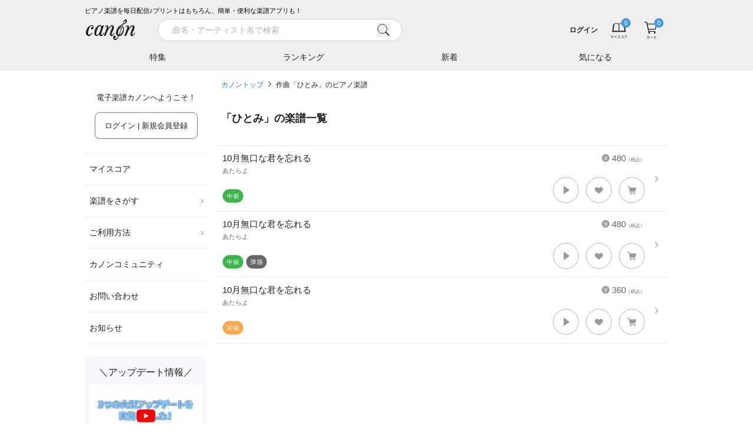

--- FILE ---
content_type: text/html; charset=utf-8
request_url: https://www.canon-score.com/composers/2187/%E3%81%B2%E3%81%A8%E3%81%BF
body_size: 9442
content:
<!DOCTYPE html><html lang="ja"><head><meta charSet="utf-8" data-next-head=""/><meta name="viewport" content="width=device-width,initial-scale=1.0,user-scalable=no,interactive-widget=resizes-content" data-next-head=""/><title data-next-head="">作曲「ひとみ」のピアノ楽譜 - 電子楽譜カノン</title><meta name="description" content="作曲「ひとみ」のピアノ楽譜は3曲あります。10月無口な君を忘れる（ソロ / 中級）、10月無口な君を忘れる（弾き語り / 中級）、10月無口な君を忘れる（ソロ / 初級）。紙にプリント&amp;楽譜アプリで移調や再生も。無料で試聴できます。" data-next-head=""/><meta property="fb:app_id" content="101420457339731" data-next-head=""/><meta property="og:type" content="article" data-next-head=""/><meta property="og:url" content="https://www.canon-score.com/composers/2187/%E3%81%B2%E3%81%A8%E3%81%BF" data-next-head=""/><meta property="og:title" content="作曲「ひとみ」のピアノ楽譜 - 電子楽譜カノン" data-next-head=""/><meta property="og:image" content="https://cdn.canon-score.com/fe/img/ogp_190821.png" data-next-head=""/><meta property="og:description" content="作曲「ひとみ」のピアノ楽譜は3曲あります。10月無口な君を忘れる（ソロ / 中級）、10月無口な君を忘れる（弾き語り / 中級）、10月無口な君を忘れる（ソロ / 初級）。紙にプリント&amp;楽譜アプリで移調や再生も。無料で試聴できます。" data-next-head=""/><meta name="twitter:card" content="summary" data-next-head=""/><meta name="twitter:site" content="@canon_score" data-next-head=""/><meta name="twitter:title" content="作曲「ひとみ」のピアノ楽譜 - 電子楽譜カノン" data-next-head=""/><meta name="twitter:description" content="作曲「ひとみ」のピアノ楽譜は3曲あります。10月無口な君を忘れる（ソロ / 中級）、10月無口な君を忘れる（弾き語り / 中級）、10月無口な君を忘れる（ソロ / 初級）。紙にプリント&amp;楽譜アプリで移調や再生も。無料で試聴できます。" data-next-head=""/><link rel="canonical" href="https://www.canon-score.com/composers/2187/%E3%81%B2%E3%81%A8%E3%81%BF" data-next-head=""/><meta name="apple-mobile-web-app-title" content="カノン"/><link rel="apple-touch-icon" sizes="192x192" href="/apple-touch-icon.png"/><link rel="icon" href="/favicon.ico"/><link rel="preload" href="/_next/static/css/e60c6dc6c90eea53.css" as="style"/><script type="application/ld+json" data-next-head="">{"@context":"http://schema.org","@type":"BreadcrumbList","itemListElement":[{"@type":"ListItem","position":1,"name":"カノントップ","item":"https://www.canon-score.com/"},{"@type":"ListItem","position":2,"name":"作曲「ひとみ」のピアノ楽譜","item":"https://www.canon-score.com/composers/2187/%E3%81%B2%E3%81%A8%E3%81%BF"}]}</script><link rel="stylesheet" href="/_next/static/css/e60c6dc6c90eea53.css" data-n-g=""/><noscript data-n-css=""></noscript><script defer="" noModule="" src="/_next/static/chunks/polyfills-42372ed130431b0a.js"></script><script src="/_next/static/chunks/webpack-ce3140c673c45e1d.js" defer=""></script><script src="/_next/static/chunks/framework-ce757b396f77691a.js" defer=""></script><script src="/_next/static/chunks/main-9e13c342207a0800.js" defer=""></script><script src="/_next/static/chunks/pages/_app-d156749e002f23b6.js" defer=""></script><script src="/_next/static/chunks/4601-c758339f45159d72.js" defer=""></script><script src="/_next/static/chunks/pages/composers/%5Bid%5D/%5Bname%5D-54c306970947eaa8.js" defer=""></script><script src="/_next/static/CPt57NLvJsMgLhW8hMKFM/_buildManifest.js" defer=""></script><script src="/_next/static/CPt57NLvJsMgLhW8hMKFM/_ssgManifest.js" defer=""></script><style id="__jsx-2183883309">input.jsx-2183883309::-webkit-input-placeholder{font-size:14px;}input.jsx-2183883309::-moz-placeholder{font-size:14px;}input.jsx-2183883309:-ms-input-placeholder{font-size:14px;}input.jsx-2183883309::placeholder{font-size:14px;}</style></head><body><script>0</script><link rel="preload" as="image" href="https://cdn.canon-score.com/fe/img/bar_btn_menu.svg"/><link rel="preload" as="image" href="https://cdn.canon-score.com/fe/img/logo_header_brk_88.svg"/><link rel="preload" as="image" href="https://cdn.canon-score.com/fe/img/bar_search_gry.svg"/><link rel="preload" as="image" href="https://cdn.canon-score.com/fe/img/bar_btn_myscore.svg"/><link rel="preload" as="image" href="https://cdn.canon-score.com/fe/img/bar_btn_myscore_hv.svg"/><link rel="preload" as="image" href="https://cdn.canon-score.com/fe/img/badges/header_number_00.svg"/><link rel="preload" as="image" href="https://cdn.canon-score.com/fe/img/bar_mouseover_myscore.svg"/><link rel="preload" as="image" href="https://cdn.canon-score.com/fe/img/bar_btn_cart.svg"/><link rel="preload" as="image" href="https://cdn.canon-score.com/fe/img/bar_btn_cart_hv.svg"/><link rel="preload" as="image" href="https://cdn.canon-score.com/fe/img/bar_mouseover_cart.svg"/><link rel="preload" as="image" href="https://cdn.canon-score.com/fe/img/gmenu_arrow_pc.svg"/><link rel="preload" as="image" href="https://cdn.canon-score.com/fe/img/menu_icon_triangle_blk.svg"/><link rel="preload" as="image" href="https://cdn.canon-score.com/fe/img/gmenu_close.svg"/><link rel="preload" as="image" href="https://cdn.canon-score.com/fe/img/breadcrumbs_arrow.svg"/><link rel="preload" as="image" href="https://cdn.canon-score.com/fe/img/score_en.svg"/><link rel="preload" as="image" href="https://cdn.canon-score.com/fe/img/ic36_level04.svg"/><link rel="preload" as="image" href="https://cdn.canon-score.com/fe/img/score_scorelist_heart_gry1.svg"/><link rel="preload" as="image" href="https://cdn.canon-score.com/fe/img/icon_tooltip_gry.svg"/><link rel="preload" as="image" href="https://cdn.canon-score.com/fe/img/score_scorelist_cart_gry1.svg"/><link rel="preload" as="image" href="https://cdn.canon-score.com/fe/img/ic36_playing.svg"/><link rel="preload" as="image" href="https://cdn.canon-score.com/fe/img/ic36_level02.svg"/><link rel="preload" as="image" href="https://cdn.canon-score.com/fe/img/footer_btn_accordion_open.svg"/><link rel="preload" as="image" href="https://cdn.canon-score.com/fe/img/icon_otherpage_gry.svg"/><link rel="preload" as="image" href="https://cdn.canon-score.com/fe/img/sns_link_line_gry.svg"/><link rel="preload" as="image" href="https://cdn.canon-score.com/fe/img/sns_link_facebook_gry.svg"/><link rel="preload" as="image" href="https://cdn.canon-score.com/fe/img/sns_link_youtube_gry.svg"/><link rel="preload" as="image" href="https://cdn.canon-score.com/fe/img/sns_link_x_gry.svg"/><link rel="preload" as="image" href="https://cdn.canon-score.com/fe/img/sns_link_instagram_gry.svg"/><div id="__next"><div class="break-words text-base text-gray-500"><header id="js-header" class="header fixed z-30 shadow-md inset-x-0 top-0"><div class="bg-gray-120 sm:pt-2.5"><div class="mx-auto max-w-screen-lg"><div class="ml-4 lg:ml-0 text-3xs text-black hidden sm:block">ピアノ楽譜を毎日配信♪プリントはもちろん、簡単・便利な楽譜アプリも！</div><div class="flex h-12.5 items-center bg-gray-120"><a href="#" id="js-sidebar-toggle" class="ml-2 flex-none p-2 lg:hidden"><img src="https://cdn.canon-score.com/fe/img/bar_btn_menu.svg" alt="メニュー" width="24" height="24" class="pointer-events-none"/></a><a class="flex-none" href="/"><img src="https://cdn.canon-score.com/fe/img/logo_header_brk_88.svg" alt="電子楽譜カノン" width="88" height="44" class="ml-0.5 lg:ml-0"/></a><div class="bg-gray-120 absolute -z-1 pt-px transition-transform duration-300 ease-out inset-x-0 bottom-0 transform-translate-y-full-1 lg:transform-none lg:static lg:z-auto lg:ml-7 lg:flex-1 lg:pt-0 lg:transition-none"><div class="lg:hidden"></div><div><div class="lg:transition-width lg:duration-300 lg:ease-in-out lg:w-120"><form class="relative w-full px-4 lg:px-2 lg:py-1.25" action="/scores/search"><div class="flex items-center"><div class="jsx-2183883309 relative flex-1"><input type="search" style="font-family:system-ui" placeholder="曲名・アーティスト名で検索" required="" class="jsx-2183883309 block appearance-none rounded-full bg-white bg-none text-base border border-gray-150 py-1.75 pl-6 pr-12 text-gray-800 placeholder-gray-200 w-full focus:outline-none" value=""/><button type="button" class="jsx-2183883309 -transform-translate-y-1/2 absolute right-5 top-1/2"><img src="https://cdn.canon-score.com/fe/img/bar_search_gry.svg" width="24" height="24" alt="検索" class="jsx-2183883309 inline-block align-top"/></button></div><a href="#" class="group ml-3 h-9 w-9 flex-none p-2 hidden lg:invisible lg:inline-block"><span class="inline-block h-5 w-5 bg-left bg-no-repeat group-hover:bg-right" style="background-image:url(https://cdn.canon-score.com/fe/img/search_btn_close_brk.svg);background-size:200% 100%"></span></a></div></form></div></div><div class="lg:absolute lg:-z-1 lg:bg-gray-120 lg:transition-transform lg:duration-300 lg:ease-out lg:inset-x-0 lg:bottom-0 lg:transform-translate-y-full-1"><div class="hidden lg:block"></div><div class="mx-auto max-w-screen-lg"><ul class="flex"><li class="min-w-0 flex-1 text-center"><a class="group relative block w-full truncate px-px py-3 text-sm text-gray-800 hover:opacity-70" href="/features">特集<span class="absolute w-full transform border-b-2 border-blue-550 transition ease-in-out bottom-0 left-0 scale-x-0 group-focus:scale-x-100 duration-300"></span></a></li><li class="min-w-0 flex-1 text-center"><a class="group relative block w-full truncate px-px py-3 text-sm text-gray-800 hover:opacity-70" href="/ranking">ランキング<span class="absolute w-full transform border-b-2 border-blue-550 transition ease-in-out bottom-0 left-0 scale-x-0 group-focus:scale-x-100 duration-300"></span></a></li><li class="min-w-0 flex-1 text-center"><a class="group relative block w-full truncate px-px py-3 text-sm text-gray-800 hover:opacity-70" href="/new_releases">新着<span class="absolute w-full transform border-b-2 border-blue-550 transition ease-in-out bottom-0 left-0 scale-x-0 group-focus:scale-x-100 duration-300"></span></a></li><li class="min-w-0 flex-1 text-center"><a class="group relative block w-full truncate px-px py-3 text-sm text-gray-800 hover:opacity-70" href="/clips">気になる<span class="absolute w-full transform border-b-2 border-blue-550 transition ease-in-out bottom-0 left-0 scale-x-0 group-focus:scale-x-100 duration-300"></span></a></li></ul></div></div></div><div class="relative flex min-w-0 flex-1 items-center lg:ml-auto lg:flex-none"><div class="group ml-auto min-w-0 max-w-40 flex-1 py-0.5 pl-3 text-right lg:inline-block"><a class="inline-block max-w-full p-2 align-middle text-4xs font-bold text-gray-800 hover:text-gray-400 sm:text-2xs" href="/login"><span class="brak-all block truncate">ログイン</span></a></div><ul class="relative flex flex-none"><li class="group"><a class="group relative block px-3 text-gray-500" href="/my_scores"><img src="https://cdn.canon-score.com/fe/img/bar_btn_myscore.svg" alt="マイスコア" width="32" height="32" class="inline-block group-hover:hidden"/><img src="https://cdn.canon-score.com/fe/img/bar_btn_myscore_hv.svg" alt="マイスコア" width="32" height="32" class="hidden group-hover:inline-block"/><img class="pointer-events-none absolute inline-block rounded-full bg-blue-500 -top-1 right-2" src="https://cdn.canon-score.com/fe/img/badges/header_number_00.svg" alt="0" width="16" height="16"/></a><a href="/my_scores"><div class="z-10 rounded-xl bg-white text-center shadow-lg transform-translate-y-full absolute -bottom-1 right-0 hidden w-68 px-5 pb-9 pt-11 lg:group-hover:block"><img src="https://cdn.canon-score.com/fe/img/bar_mouseover_myscore.svg" width="40" height="40" alt="" class="inline-block"/><div class="text-xs"><div class="mt-4 text-gray-900">購入した楽譜は<br/>マイスコアに保存されます</div></div></div></a></li><li class="group"><a class="group relative block px-3 text-gray-500" href="/cart"><img src="https://cdn.canon-score.com/fe/img/bar_btn_cart.svg" alt="カート" width="32" height="32" class="inline-block group-hover:hidden"/><img src="https://cdn.canon-score.com/fe/img/bar_btn_cart_hv.svg" alt="カート" width="32" height="32" class="hidden group-hover:inline-block"/><img class="pointer-events-none absolute inline-block rounded-full bg-blue-500 -top-1 right-2" src="https://cdn.canon-score.com/fe/img/badges/header_number_00.svg" alt="0" width="16" height="16"/></a><a href="/cart"><div class="z-10 rounded-xl bg-white text-center shadow-lg transform-translate-y-full absolute -bottom-1 right-0 hidden w-68 px-5 pb-9 pt-11 lg:group-hover:block"><img src="https://cdn.canon-score.com/fe/img/bar_mouseover_cart.svg" width="40" height="40" alt="" class="inline-block"/><div class="text-xs"><div class="mt-4 text-gray-900">カートに入れた楽譜が<br/>表示されます</div></div></div></a></li></ul></div></div></div></div></header><div class="mx-auto max-w-screen-lg"><div class="pt-36.5 sm:pt-43 lg:pt-33 lg:flex"><div class="fixed z-40 inset-0 lg:static lg:z-20 lg:flex-none pointer-events-none lg:pointer-events-auto"><div class="absolute bg-black opacity-0 transition-opacity duration-300 inset-0 lg:hidden"></div><div class="absolute flex max-w-full+4 border-l-16 border-white inset-y-0 -left-4 transition-transform duration-300 ease-in-out-elastic lg:static lg:mr-4 lg:block lg:w-52 lg:border-none lg:transition-none -transform-translate-x-full lg:transform-translate-0"><div class="w-80 flex-1 overflow-auto bg-white lg:w-auto lg:overflow-visible"><div class="py-6 text-xs text-gray-900"><p class="text-center">電子楽譜カノンへようこそ！</p><p class="mt-4 text-center"><a class="inline-block max-w-full overflow-hidden rounded-lg border text-center align-middle transition-colors duration-200 ease-out border-blue-500 bg-blue-500 px-4 py-3 text-xs text-white lg:border-gray-400 lg:bg-white lg:text-gray-900 hover:border-blue-500 hover:bg-blue-500 hover:text-white focus:border-blue-500 focus:bg-blue-500 focus:text-white" href="/login">ログイン | 新規会員登録<span class="lg:hidden"> (無料)</span></a></p></div><ul class="px-2 text-sm text-gray-900 lg:px-0"><li class="relative border-b border-gray-120 hover:bg-gray-50 border-t"><a class="block px-2 py-4" href="/my_scores">マイスコア</a></li><li class="relative border-b border-gray-120 hover:bg-gray-50"><a class="relative block py-4 pl-2 pr-4.5" href="#">楽譜をさがす<img class="-transform-translate-y-1/2 absolute right-1 top-1/2" src="https://cdn.canon-score.com/fe/img/gmenu_arrow_pc.svg" width="10" height="10" alt=""/></a><ul class="w-60 rounded-lg bg-white py-3 shadow-md transform-translate-x-full absolute z-40 -top-3 right-2500"><li><a class="block px-8 py-2.5 hover:bg-gray-50" href="/ranking">人気ランキング</a></li><li><a class="block px-8 py-2.5 hover:bg-gray-50" href="/new_releases">新着の楽譜</a></li><li><a class="block px-8 py-2.5 hover:bg-gray-50" href="/features">特集</a></li><li><a href="#" class="block px-8 py-2.5 hover:bg-gray-50">条件でさがす</a></li><li><a class="block px-8 py-2.5 hover:bg-gray-50" href="/genres">音楽ジャンル</a></li><li><a class="block px-8 py-2.5 hover:bg-gray-50" href="/levels">難易度でさがす</a></li><li><a class="block px-8 py-2.5 hover:bg-gray-50" href="/styles">演奏形態でさがす</a></li><li><a class="block px-8 py-2.5 hover:bg-gray-50" href="/upcomings">まもなく配信</a></li><li><a class="block px-8 py-2.5 hover:bg-gray-50" href="/requests/new">配信リクエスト</a></li></ul></li><li class="relative border-b border-gray-120 hover:bg-gray-50"><a class="relative block py-4 pl-2 pr-4.5" href="#">ご利用方法<img class="-transform-translate-y-1/2 absolute right-1 top-1/2" src="https://cdn.canon-score.com/fe/img/gmenu_arrow_pc.svg" width="10" height="10" alt=""/></a><ul class="w-60 rounded-lg bg-white py-3 shadow-md transform-translate-x-full absolute z-40 -top-3 right-2500"><li><a class="block px-8 py-2.5 hover:bg-gray-50" href="/usage">ご利用方法</a></li><li><a class="block px-8 py-2.5 hover:bg-gray-50" href="/plans">お得な月額プラン</a></li><li><a class="block px-8 py-2.5 hover:bg-gray-50" href="/about">はじめてのお客様</a></li><li><a class="block px-8 py-2.5 hover:bg-gray-50" href="/faq">よくあるご質問</a></li><li><a class="block px-8 py-2.5 hover:bg-gray-50" href="/viewer_app">カノン公式楽譜アプリ</a></li><li><a class="block px-8 py-2.5 hover:bg-gray-50" href="/selecting_scores">楽譜選びのポイント</a></li></ul></li><li class="relative border-b border-gray-120 hover:bg-gray-50"><a class="block px-2 py-4" href="/community">カノンコミュニティ</a></li><li class="relative border-b border-gray-120 hover:bg-gray-50"><a class="block px-2 py-4" href="/support">お問い合わせ</a></li><li class="relative border-b border-gray-120 hover:bg-gray-50"><a class="block px-2 py-4" href="/information">お知らせ</a></li></ul><div class="mx-2 mt-5 rounded-lg bg-purple-50 px-2 py-4 lg:mx-0"><div class="text-center text-lg text-gray-900">＼アップデート情報／</div><div class="mt-2"><button class="hover-to-shine relative block w-full pt-9/16"><img src="https://cdn.canon-score.com/fe/img/250806_updates_1280x720.jpg" alt="アプリ更新情報" width="320" height="180" class="absolute h-full w-full object-cover left-0 top-0" loading="lazy"/><img src="https://cdn.canon-score.com/fe/img/str_btn_youtube_play.svg" alt="" width="44" height="32" class="-transform-translate-1/2 absolute w-1/6 left-1/2 top-1/2" loading="lazy"/></button></div></div><div class="mx-2 mt-4 rounded-lg bg-purple-50 px-4 pb-5 pt-4 text-gray-800 lg:mx-0"><div class="text-center text-lg text-gray-900">今日はなんの日？</div><div class="mt-3 text-sm lg:text-2xs">1<!-- -->月<!-- -->24<!-- -->日(<!-- -->土<!-- -->)は</div><div class="mt-0.75 rounded-lg bg-white py-2 text-center text-2lg text-orange-500 lg:text-sm">川村結花さんの誕生日</div><div class="mt-3.5 text-sm lg:text-2xs">というわけで、本日の一曲！</div><ul class="mt-1.25"><li class="relative pl-3"><img src="https://cdn.canon-score.com/fe/img/menu_icon_triangle_blk.svg" alt="" width="4" height="8" class="-transform-translate-y-1/2 absolute left-0 top-1/2"/><a class="inline-block py-1.25 text-base text-blue-550 hover:text-blue-450 lg:text-xs" href="/scores/1">夜空ノムコウ</a></li></ul></div><div class="px-5 pb-8 lg:px-2"><a class="hover-to-shine mt-8 block overflow-hidden rounded-lg lg:mt-5" href="/annual_ranking/2025"><img src="https://cdn.canon-score.com/fe/img/bn_side_grandprix2025.jpg" alt="最も演奏された楽曲グランプリ2025" width="424" height="190" loading="lazy"/></a><a class="hover-to-shine mt-8 block overflow-hidden rounded-lg lg:mt-5" href="/plans"><img src="https://cdn.canon-score.com/fe/img/bn_side_monthly.jpg" alt="1曲あたり140円 たくさん購入する方は月額プランが断然お得！" width="424" height="190" loading="lazy"/></a><a class="hover-to-shine mt-8 block overflow-hidden rounded-lg lg:mt-5" href="/viewer_app"><img src="https://cdn.canon-score.com/fe/img/bn_side_app.jpg" alt="カノン公式楽譜アプリ" width="424" height="190" loading="lazy"/></a><a class="hover-to-shine mt-8 block overflow-hidden rounded-lg lg:mt-5" href="/selecting_scores"><img src="https://cdn.canon-score.com/fe/img/bn_side_point.jpg" alt="楽譜えらびのポイント" width="424" height="190" loading="lazy"/></a><a class="hover-to-shine mt-8 block overflow-hidden rounded-lg lg:mt-5" href="/promotion_posting_videos"><img src="https://cdn.canon-score.com/fe/img/bn_side_posting.jpg" alt="演奏動画をカノンに投稿しよう！" width="424" height="190" loading="lazy"/></a><a target="_blank" rel="noopener" href="https://www.funtap.co.jp/recruit" class="hover-to-shine mt-8 block overflow-hidden rounded-lg lg:mt-5"><img src="https://cdn.canon-score.com/fe/img/bn_side_recruit_2027.png" alt="RECRUIT 2027 自分と、だれかをハッピーに。" width="424" height="190" loading="lazy"/></a></div></div><div class="flex-none lg:hidden invisible"><a class="m-2 inline-block" href="#"><img src="https://cdn.canon-score.com/fe/img/gmenu_close.svg" width="32" height="32" alt="とじる"/></a></div></div></div><div class="min-h-100 px-2 pb-3 lg:flex-1" style="min-width:1em"><ol class="mb-8 text-2xs leading-loose"><li class="inline"><a class="text-blue-550 focus:underline hover:underline" href="/">カノントップ</a><img class="mx-2 inline-block align-baseline" src="https://cdn.canon-score.com/fe/img/breadcrumbs_arrow.svg" width="5" height="10" alt="&gt;"/></li><li class="inline"><a class="text-gray-800 focus:underline hover:underline" href="/composers/2187/%E3%81%B2%E3%81%A8%E3%81%BF">作曲「ひとみ」のピアノ楽譜</a></li></ol><h1 class="text-xl font-bold text-gray-800 mb-8">「<!-- -->ひとみ<!-- -->」の楽譜一覧</h1><ul class="borderedList -mx-2"><li class="group relative"><span class="absolute block h-3.5 w-2 -translate-y-1/2 bg-left bg-no-repeat right-4 top-1/2 group-hover:bg-right" style="background-image:url(https://cdn.canon-score.com/fe/img/score_arrow.svg);background-size:200% 100%"></span><a class="score p-2.5 pr-10" href="/scores/4511"><div class="score__body break-all"><span class="score__price"><img src="https://cdn.canon-score.com/fe/img/score_en.svg" width="13" height="13" alt="¥"/>480<span style="font-size:8px">（税込）</span></span><div class="score__title">10月無口な君を忘れる</div><div class="score__artist">あたらよ</div><div class="score__tieup"></div></div><div class="flex flex-wrap-reverse justify-end pb-1 pt-0.75"><div class="mt-auto flex flex-wrap items-center mr-auto pt-0.75 flex-none"><span class="mr-1 inline-block w-9 flex-none"><img src="https://cdn.canon-score.com/fe/img/ic36_level04.svg" alt="中級" width="36" height="24"/></span><span class="mr-1 inline-block w-9 flex-none"></span><span class="mr-1 inline-block w-9 flex-none"></span></div><div class="flex flex-none items-center"><span class="group relative inline-block h-11 w-11 cursor-pointer rounded-full border-0.5 border-gray-200 bg-white focus-visible:shadow-button hover:shadow-button" role="button" aria-label="試聴する"><span class="absolute inline-block h-4.5 w-4.5 -translate-x-1/2 -translate-y-1/2 transform left-1/2 top-1/2 bg-cover bg-left bg-no-repeat group-focus-visible:bg-right group-hover:bg-right" style="background-image:url(https://cdn.canon-score.com/fe/img/score_listening.svg)"></span></span><span class="relative inline-block h-11 w-11 border-0.5 border-gray-200 ml-3 cursor-pointer rounded-full bg-white hover:shadow-button group-button" role="button" aria-label="気になる！"><img src="https://cdn.canon-score.com/fe/img/score_scorelist_heart_gry1.svg" alt="" width="18" height="18" class="absolute -translate-x-1/2 -translate-y-1/2 left-1/2 top-1/2"/><span class="pointer-events-none absolute -translate-x-1/2 -translate-y-full -top-3 left-1/2 whitespace-nowrap rounded bg-gray-550 py-1.25 pl-3 pr-2 text-center text-2xs text-white hidden">気になる！<span class="absolute -translate-x-1/2 translate-y-full bottom-0 left-1/2"><img src="https://cdn.canon-score.com/fe/img/icon_tooltip_gry.svg" alt="" width="10" height="8"/></span></span></span><span class="relative inline-block h-11 w-11 border-0.5 border-gray-200 ml-3 cursor-pointer rounded-full bg-white hover:shadow-button group-button" role="button" aria-label="カート"><img src="https://cdn.canon-score.com/fe/img/score_scorelist_cart_gry1.svg" alt="" width="18" height="18" class="absolute -translate-x-1/2 -translate-y-1/2 left-1/2 top-1/2"/></span></div></div></a></li><li class="group relative"><span class="absolute block h-3.5 w-2 -translate-y-1/2 bg-left bg-no-repeat right-4 top-1/2 group-hover:bg-right" style="background-image:url(https://cdn.canon-score.com/fe/img/score_arrow.svg);background-size:200% 100%"></span><a class="score p-2.5 pr-10" href="/scores/4512"><div class="score__body break-all"><span class="score__price"><img src="https://cdn.canon-score.com/fe/img/score_en.svg" width="13" height="13" alt="¥"/>480<span style="font-size:8px">（税込）</span></span><div class="score__title">10月無口な君を忘れる</div><div class="score__artist">あたらよ</div><div class="score__tieup"></div></div><div class="flex flex-wrap-reverse justify-end pb-1 pt-0.75"><div class="mt-auto flex flex-wrap items-center mr-auto pt-0.75 flex-none"><span class="mr-1 inline-block w-9 flex-none"><img src="https://cdn.canon-score.com/fe/img/ic36_level04.svg" alt="中級" width="36" height="24"/></span><span class="mr-1 inline-block w-9 flex-none"><img src="https://cdn.canon-score.com/fe/img/ic36_playing.svg" alt="弾語" width="36" height="24"/></span><span class="mr-1 inline-block w-9 flex-none"></span></div><div class="flex flex-none items-center"><span class="group relative inline-block h-11 w-11 cursor-pointer rounded-full border-0.5 border-gray-200 bg-white focus-visible:shadow-button hover:shadow-button" role="button" aria-label="試聴する"><span class="absolute inline-block h-4.5 w-4.5 -translate-x-1/2 -translate-y-1/2 transform left-1/2 top-1/2 bg-cover bg-left bg-no-repeat group-focus-visible:bg-right group-hover:bg-right" style="background-image:url(https://cdn.canon-score.com/fe/img/score_listening.svg)"></span></span><span class="relative inline-block h-11 w-11 border-0.5 border-gray-200 ml-3 cursor-pointer rounded-full bg-white hover:shadow-button group-button" role="button" aria-label="気になる！"><img src="https://cdn.canon-score.com/fe/img/score_scorelist_heart_gry1.svg" alt="" width="18" height="18" class="absolute -translate-x-1/2 -translate-y-1/2 left-1/2 top-1/2"/><span class="pointer-events-none absolute -translate-x-1/2 -translate-y-full -top-3 left-1/2 whitespace-nowrap rounded bg-gray-550 py-1.25 pl-3 pr-2 text-center text-2xs text-white hidden">気になる！<span class="absolute -translate-x-1/2 translate-y-full bottom-0 left-1/2"><img src="https://cdn.canon-score.com/fe/img/icon_tooltip_gry.svg" alt="" width="10" height="8"/></span></span></span><span class="relative inline-block h-11 w-11 border-0.5 border-gray-200 ml-3 cursor-pointer rounded-full bg-white hover:shadow-button group-button" role="button" aria-label="カート"><img src="https://cdn.canon-score.com/fe/img/score_scorelist_cart_gry1.svg" alt="" width="18" height="18" class="absolute -translate-x-1/2 -translate-y-1/2 left-1/2 top-1/2"/></span></div></div></a></li><li class="group relative"><span class="absolute block h-3.5 w-2 -translate-y-1/2 bg-left bg-no-repeat right-4 top-1/2 group-hover:bg-right" style="background-image:url(https://cdn.canon-score.com/fe/img/score_arrow.svg);background-size:200% 100%"></span><a class="score p-2.5 pr-10" href="/scores/4513"><div class="score__body break-all"><span class="score__price"><img src="https://cdn.canon-score.com/fe/img/score_en.svg" width="13" height="13" alt="¥"/>360<span style="font-size:8px">（税込）</span></span><div class="score__title">10月無口な君を忘れる</div><div class="score__artist">あたらよ</div><div class="score__tieup"></div></div><div class="flex flex-wrap-reverse justify-end pb-1 pt-0.75"><div class="mt-auto flex flex-wrap items-center mr-auto pt-0.75 flex-none"><span class="mr-1 inline-block w-9 flex-none"><img src="https://cdn.canon-score.com/fe/img/ic36_level02.svg" alt="初級" width="36" height="24"/></span><span class="mr-1 inline-block w-9 flex-none"></span><span class="mr-1 inline-block w-9 flex-none"></span></div><div class="flex flex-none items-center"><span class="group relative inline-block h-11 w-11 cursor-pointer rounded-full border-0.5 border-gray-200 bg-white focus-visible:shadow-button hover:shadow-button" role="button" aria-label="試聴する"><span class="absolute inline-block h-4.5 w-4.5 -translate-x-1/2 -translate-y-1/2 transform left-1/2 top-1/2 bg-cover bg-left bg-no-repeat group-focus-visible:bg-right group-hover:bg-right" style="background-image:url(https://cdn.canon-score.com/fe/img/score_listening.svg)"></span></span><span class="relative inline-block h-11 w-11 border-0.5 border-gray-200 ml-3 cursor-pointer rounded-full bg-white hover:shadow-button group-button" role="button" aria-label="気になる！"><img src="https://cdn.canon-score.com/fe/img/score_scorelist_heart_gry1.svg" alt="" width="18" height="18" class="absolute -translate-x-1/2 -translate-y-1/2 left-1/2 top-1/2"/><span class="pointer-events-none absolute -translate-x-1/2 -translate-y-full -top-3 left-1/2 whitespace-nowrap rounded bg-gray-550 py-1.25 pl-3 pr-2 text-center text-2xs text-white hidden">気になる！<span class="absolute -translate-x-1/2 translate-y-full bottom-0 left-1/2"><img src="https://cdn.canon-score.com/fe/img/icon_tooltip_gry.svg" alt="" width="10" height="8"/></span></span></span><span class="relative inline-block h-11 w-11 border-0.5 border-gray-200 ml-3 cursor-pointer rounded-full bg-white hover:shadow-button group-button" role="button" aria-label="カート"><img src="https://cdn.canon-score.com/fe/img/score_scorelist_cart_gry1.svg" alt="" width="18" height="18" class="absolute -translate-x-1/2 -translate-y-1/2 left-1/2 top-1/2"/></span></div></div></a></li></ul></div></div></div><footer class="mt-10 bg-gray-120"><div class="pt-4"><div class="mx-auto max-w-screen-lg"><div class="p-2 lg:px-0"><div class="px-2 md:flex"><div class="md:flex-1"><div class=""><div class="relative flex items-center py-4 text-gray-800 md:cursor-text"><span class="flex-1"><button class="-m-2 p-2">マイメニュー</button></span><span class="flex-none pr-2 md:hidden"><button class="-m-2 inline-block p-2"><img src="https://cdn.canon-score.com/fe/img/footer_btn_accordion_open.svg" class="pointer-events-none" width="13" height="13" alt="開く"/></button></span></div><ul class="transform-height overflow-y-hidden duration-200 ease-out" style="height:0"><li class="mb-3"><a class="text-sm md:text-xs text-gray-800 md:text-gray-500 hover:text-gray-300" href="/my_scores">マイスコア</a></li><li class="mb-3"><a class="text-sm md:text-xs text-gray-800 md:text-gray-500 hover:text-gray-300" href="/login">ログイン / 会員登録（無料）</a></li><li class="mb-3"><a class="text-sm md:text-xs text-gray-800 md:text-gray-500 hover:text-gray-300" href="/account">退会はこちら</a></li></ul></div></div><div class="md:flex-1"><div class=""><div class="relative flex items-center py-4 text-gray-800 md:cursor-text"><span class="flex-1"><button class="-m-2 p-2">楽譜ストア</button></span><span class="flex-none pr-2 md:hidden"><button class="-m-2 inline-block p-2"><img src="https://cdn.canon-score.com/fe/img/footer_btn_accordion_open.svg" class="pointer-events-none" width="13" height="13" alt="開く"/></button></span></div><ul class="transform-height overflow-y-hidden duration-200 ease-out" style="height:0"><li class="mb-3"><a class="text-sm md:text-xs text-gray-800 md:text-gray-500 hover:text-gray-300" href="/artists">アーティスト一覧</a></li><li class="mb-3"><a class="text-sm md:text-xs text-gray-800 md:text-gray-500 hover:text-gray-300" href="/songs">楽曲一覧</a></li><li class="mb-3"><a class="text-sm md:text-xs text-gray-800 md:text-gray-500 hover:text-gray-300" href="/levels">難易度別に探す</a></li><li class="mb-3"><a class="text-sm md:text-xs text-gray-800 md:text-gray-500 hover:text-gray-300" href="/features">特集</a></li><li class="mb-3"><a class="text-sm md:text-xs text-gray-800 md:text-gray-500 hover:text-gray-300" href="/upcomings">まもなく配信</a></li><li class="mb-3"><a class="text-sm md:text-xs text-gray-800 md:text-gray-500 hover:text-gray-300" href="/scores/with_fingerings">指番号対応の楽譜</a></li></ul></div></div><div class="md:flex-1"><div class="hidden md:block"><div class="relative flex items-center py-4 text-gray-800 md:cursor-text"><span class="flex-1"><button class="-m-2 p-2">カノンについて</button></span><span class="flex-none pr-2 md:hidden"><button class="-m-2 inline-block p-2"><img src="https://cdn.canon-score.com/fe/img/footer_btn_accordion_open.svg" class="pointer-events-none" width="13" height="13" alt="開く"/></button></span></div><ul class="transform-height overflow-y-hidden duration-200 ease-out" style="height:0"><li class="mb-3"><a class="text-sm md:text-xs text-gray-800 md:text-gray-500 hover:text-gray-300" href="/usage">ご利用方法</a></li><li class="mb-3"><a class="text-sm md:text-xs text-gray-800 md:text-gray-500 hover:text-gray-300" href="/plans">月額プラン</a></li><li class="mb-3"><a class="text-sm md:text-xs text-gray-800 md:text-gray-500 hover:text-gray-300" href="/about">はじめてのお客様</a></li><li class="mb-3"><a class="text-sm md:text-xs text-gray-800 md:text-gray-500 hover:text-gray-300" href="/faq">よくあるご質問</a></li></ul></div></div><div class="md:flex-1"><div class=""><div class="relative flex items-center py-4 text-gray-800 md:cursor-text"><span class="flex-1"><button class="-m-2 p-2">人気ジャンル</button></span><span class="flex-none pr-2 md:hidden"><button class="-m-2 inline-block p-2"><img src="https://cdn.canon-score.com/fe/img/footer_btn_accordion_open.svg" class="pointer-events-none" width="13" height="13" alt="開く"/></button></span></div><ul class="transform-height overflow-y-hidden duration-200 ease-out" style="height:0"><li class="mb-3"><a class="text-sm md:text-xs text-gray-800 md:text-gray-500 hover:text-gray-300" href="/scores/search/%E9%80%A3%E5%BC%BE">連弾</a></li><li class="mb-3"><a class="text-sm md:text-xs text-gray-800 md:text-gray-500 hover:text-gray-300" href="/scores/search/%E3%82%AF%E3%83%A9%E3%82%B7%E3%83%83%E3%82%AF">クラシック</a></li><li class="mb-3"><a class="text-sm md:text-xs text-gray-800 md:text-gray-500 hover:text-gray-300" href="/scores/search/%E4%BF%9D%E8%82%B2">保育</a></li><li class="mb-3"><a class="text-sm md:text-xs text-gray-800 md:text-gray-500 hover:text-gray-300" href="/scores/search/%E3%82%B8%E3%83%96%E3%83%AA">ジブリ</a></li><li class="mb-3"><a class="text-sm md:text-xs text-gray-800 md:text-gray-500 hover:text-gray-300" href="/scores/search/%E7%99%BA%E8%A1%A8%E4%BC%9A">発表会</a></li></ul></div></div><div class="md:flex-1"><div class=""><div class="relative flex items-center py-4 text-gray-800 md:cursor-text"><span class="flex-1"><button class="-m-2 p-2">人気アーティスト</button></span><span class="flex-none pr-2 md:hidden"><button class="-m-2 inline-block p-2"><img src="https://cdn.canon-score.com/fe/img/footer_btn_accordion_open.svg" class="pointer-events-none" width="13" height="13" alt="開く"/></button></span></div><ul class="transform-height overflow-y-hidden duration-200 ease-out" style="height:0"><li class="mb-3"><a class="text-sm md:text-xs text-gray-800 md:text-gray-500 hover:text-gray-300" href="/artists/1932">藤井風</a></li><li class="mb-3"><a class="text-sm md:text-xs text-gray-800 md:text-gray-500 hover:text-gray-300" href="/artists/mrsgreenapple">Mrs. GREEN APPLE</a></li><li class="mb-3"><a class="text-sm md:text-xs text-gray-800 md:text-gray-500 hover:text-gray-300" href="/artists/yorushika">ヨルシカ</a></li><li class="mb-3"><a class="text-sm md:text-xs text-gray-800 md:text-gray-500 hover:text-gray-300" href="/artists/yoasobi">YOASOBI</a></li><li class="mb-3"><a class="text-sm md:text-xs text-gray-800 md:text-gray-500 hover:text-gray-300" href="/artists/joehisaishi">久石譲</a></li></ul></div></div><div class="md:hidden"><div class=""><div class="relative flex items-center py-4 text-gray-800 md:cursor-text"><span class="flex-1"><button class="-m-2 p-2">会社概要・規約</button></span><span class="flex-none pr-2 md:hidden"><button class="-m-2 inline-block p-2"><img src="https://cdn.canon-score.com/fe/img/footer_btn_accordion_open.svg" class="pointer-events-none" width="13" height="13" alt="開く"/></button></span></div><ul class="transform-height overflow-y-hidden duration-200 ease-out" style="height:0"><li class="mb-3"><a target="_blank" rel="noopener" href="https://www.funtap.co.jp/" class="text-sm md:text-xs text-gray-800 md:text-gray-500 hover:text-gray-300">会社概要<img src="https://cdn.canon-score.com/fe/img/icon_otherpage_gry.svg" alt="" width="13" height="13" class="pointer-events-none mb-0.5 ml-2 inline-block"/></a></li><li class="mb-3"><a target="_blank" rel="noopener" href="https://www.funtap.co.jp/recruit" class="text-sm md:text-xs text-gray-800 md:text-gray-500 hover:text-gray-300">採用情報<img src="https://cdn.canon-score.com/fe/img/icon_otherpage_gry.svg" alt="" width="13" height="13" class="pointer-events-none mb-0.5 ml-2 inline-block"/></a></li><li class="mb-3"><a class="text-sm md:text-xs text-gray-800 md:text-gray-500 hover:text-gray-300" href="/policies/terms">利用規約</a></li><li class="mb-3"><a class="text-sm md:text-xs text-gray-800 md:text-gray-500 hover:text-gray-300" href="/policies/privacy">プライバシーポリシー</a></li><li class="mb-3"><a class="text-sm md:text-xs text-gray-800 md:text-gray-500 hover:text-gray-300" href="/asct">特定商取引法の表示</a></li><li class="mb-3"><a class="text-sm md:text-xs text-gray-800 md:text-gray-500 hover:text-gray-300" href="/licenses">著作権許諾番号</a></li><li class="mb-3"><a class="text-sm md:text-xs text-gray-800 md:text-gray-500 hover:text-gray-300" href="/sitemap">サイトマップ</a></li></ul></div></div></div><div class="mb-4 mt-6 hidden px-2 md:block"><span class="block border-t border-gray-140"></span><div class="flex flex-wrap items-center justify-center"><a target="_blank" rel="noopener" href="https://www.funtap.co.jp/" class="flex-none text-xs mt-3 hover:opacity-60">会社概要<img src="https://cdn.canon-score.com/fe/img/icon_otherpage_gry.svg" alt="" width="13" height="13" class="pointer-events-none mb-0.5 ml-2 inline-block"/></a><span class="mx-3 mt-3 inline-block h-3.5 flex-none border-l border-gray-140"></span><a target="_blank" rel="noopener" href="https://www.funtap.co.jp/recruit" class="flex-none text-xs mt-3 hover:opacity-60">採用情報<img src="https://cdn.canon-score.com/fe/img/icon_otherpage_gry.svg" alt="" width="13" height="13" class="pointer-events-none mb-0.5 ml-2 inline-block"/></a><span class="mx-3 mt-3 inline-block h-3.5 flex-none border-l border-gray-140"></span><a class="flex-none text-xs mt-3 hover:opacity-60" href="/policies/terms">利用規約</a><span class="mx-3 mt-3 inline-block h-3.5 flex-none border-l border-gray-140"></span><a class="flex-none text-xs mt-3 hover:opacity-60" href="/policies/privacy">プライバシーポリシー</a><span class="mx-3 mt-3 inline-block h-3.5 flex-none border-l border-gray-140"></span><a class="flex-none text-xs mt-3 hover:opacity-60" href="/asct">特定商取引法の表示</a><span class="mx-3 mt-3 inline-block h-3.5 flex-none border-l border-gray-140"></span><a class="flex-none text-xs mt-3 hover:opacity-60" href="/licenses">著作権許諾番号</a><span class="mx-3 mt-3 inline-block h-3.5 flex-none border-l border-gray-140"></span><a class="flex-none text-xs mt-3 hover:opacity-60" href="/sitemap">サイトマップ</a><span class="mx-3 mt-3 inline-block h-3.5 flex-none border-l border-gray-140 hidden"></span></div><span class="mt-3 block border-b border-gray-140"></span></div><div class="mb-5 mt-10 md:hidden"><div class="flex flex-wrap items-center justify-center text-sm"><a class="text-gray-800 hover:text-gray-800 focus:text-gray-800 mb-5 px-3 leading-none border-r border-gray-900" href="/usage">ご利用方法</a><a class="text-gray-800 hover:text-gray-800 focus:text-gray-800 mb-5 px-3 leading-none border-r border-gray-900" href="/about">初めてのお客様</a><a class="text-gray-800 hover:text-gray-800 focus:text-gray-800 mb-5 px-3 leading-none border-r border-gray-900" href="/information">お知らせ</a><a class="text-gray-800 hover:text-gray-800 focus:text-gray-800 mb-5 px-3 leading-none border-r border-gray-900" href="/plans">月額プラン</a><a class="text-gray-800 hover:text-gray-800 focus:text-gray-800 mb-5 px-3 leading-none border-r border-gray-900" href="/faq">よくあるご質問</a><a class="text-gray-800 hover:text-gray-800 focus:text-gray-800 mb-5 px-3 leading-none" href="/support">お問合せ</a></div></div></div></div></div><div class="bg-gray-120 py-2 text-white"><div class="mx-auto max-w-screen-lg"><div class="p-2"><div class="mb-3 flex flex-wrap items-center justify-center"><a class="px-4" href="/"><img src="https://cdn.canon-score.com/fe/img/logo_header_brk_88.svg" alt="Canon" width="88" height="44"/></a><span class="h-7.5 border-l border-gray-200 left-0 top-0"></span><div class="mt-1 px-4 text-gray-800">さあ、弾こう♪</div></div><div class="mb-3 text-center font-en-sans text-2xs text-gray-800">Copyright <!-- -->2026<!-- --> <a target="_blank" rel="noopener" href="https://www.funtap.co.jp/" class="focus:underline hover:underline">FunTap Co., Ltd.</a> <!-- -->All rights reserved.</div><ul class="-mx-2 -mt-1 flex flex-wrap justify-center"><li class="px-2 py-1"><a target="_blank" rel="noopener" href="http://nav.cx/2roWu6i"><img src="https://cdn.canon-score.com/fe/img/sns_link_line_gry.svg" alt="LINE" width="40" height="40"/></a></li><li class="px-2 py-1"><a target="_blank" rel="noopener" href="https://www.facebook.com/profile.php/?id=100057099609769"><img src="https://cdn.canon-score.com/fe/img/sns_link_facebook_gry.svg" alt="Facebook" width="40" height="40"/></a></li><li class="px-2 py-1"><a target="_blank" rel="noopener" href="https://www.youtube.com/channel/UCMXudRk9IcEsMHqCT0yT3HA"><img src="https://cdn.canon-score.com/fe/img/sns_link_youtube_gry.svg" alt="YouTube" width="40" height="40"/></a></li><li class="px-2 py-1"><a target="_blank" rel="noopener" href="https://www.twitter.com/CanonScore"><img src="https://cdn.canon-score.com/fe/img/sns_link_x_gry.svg" alt="X" width="40" height="40"/></a></li><li class="px-2 py-1"><a target="_blank" rel="noopener" href="https://www.instagram.com/canon_score/?igshid=YmMyMTA2M2Y%3D"><img src="https://cdn.canon-score.com/fe/img/sns_link_instagram_gry.svg" alt="Instagram" width="40" height="40"/></a></li></ul></div></div></div></footer></div></div><script id="__NEXT_DATA__" type="application/json">{"props":{"pageProps":{"id":2187,"name":"ひとみ","initialReduxState":{"auth":{"isConfirmed":true,"confirmedAt":1769262728033},"popularArtists":{"list":{"isRequesting":false,"data":[{"id":1932,"slug":"1932","name":"藤井風","nameKana":"ふじいかぜ"},{"id":1650,"slug":"mrsgreenapple","name":"Mrs. GREEN APPLE","nameKana":"みせすぐりーんあっぷる"},{"id":1564,"slug":"yorushika","name":"ヨルシカ","nameKana":"よるしか"},{"id":1877,"slug":"yoasobi","name":"YOASOBI","nameKana":"よあそび"},{"id":27,"slug":"joehisaishi","name":"久石譲","nameKana":"ひさいしじょう"}],"fetchedAt":1769262728064,"status":200}},"popularGenres":{"list":{"isRequesting":false,"data":[{"name":"連弾"},{"name":"クラシック"},{"name":"保育"},{"name":"ジブリ"},{"name":"発表会"}],"fetchedAt":1769262728065,"status":200}},"pickedKeywords":{"list":{"isRequesting":false,"data":[{"keyword":"lulu."},{"keyword":"ダーリン"},{"keyword":"ぼくのたからもの"},{"keyword":"Soranji"},{"keyword":"満ちてゆく"},{"keyword":"人生のメリーゴーランド"},{"keyword":" IRIS OUT"},{"keyword":"トライ・エヴリシング"},{"keyword":"Passacaglia"},{"keyword":"きみイロ"},{"keyword":"パッヘルベルのカノン"},{"keyword":"ともだちいいね"},{"keyword":"こたえあわせ"},{"keyword":"にじ"},{"keyword":"点描の唄"},{"keyword":"またね"},{"keyword":"JANE DOE"},{"keyword":"私"},{"keyword":"てをつなごう"},{"keyword":"星に願いを"},{"keyword":"GOOD DAY"},{"keyword":"とてと"}],"fetchedAt":1769262728074,"status":200}},"anniversaries":{"single":{"isRequesting":false,"data":{"name":"川村結花さんの誕生日","scores":[{"id":1,"title":"夜空ノムコウ"}]},"fetchedAt":1769262728088,"status":200}},"myScores":{"list":{"meta":{"totalPages":1,"totalCount":1},"pages":{"1":{"isRequesting":false,"data":[{"id":26,"slug":"_sample26","scoreId":26,"title":"ノクターン第2番 変ホ長調","artistName":"F.Chopin","composerName":null,"writerName":null,"level":6,"grade":null,"style":"ピアノ・ソロ","subStyle":null,"free":true,"instrumentList":[],"instruments":[],"note":null,"thumbnailIsSet":false,"thumbnailUrl":"https://cdn.canon-score.com/images/my_scores/thumbnails/sample.jpg","hidden":false,"classicalMusic":true,"hasFingerings":true,"index":7,"addedAt":null,"updatedAt":"2025-07-27T11:49:45+09:00","filesUpdatedAt":"2025-02-05T17:31:00+09:00","purchasedAt":null,"viewerKey":"3f3c369ad4e77707d7c2"},{"id":7887,"slug":"_sample7887","scoreId":7887,"title":"花","artistName":"滝廉太郎","composerName":null,"writerName":null,"level":null,"grade":null,"style":"合唱","subStyle":"混声3部合唱","free":true,"instrumentList":[],"instruments":[],"note":null,"thumbnailIsSet":false,"thumbnailUrl":"https://cdn.canon-score.com/images/my_scores/thumbnails/sample.jpg","hidden":false,"classicalMusic":false,"hasFingerings":false,"index":6,"addedAt":null,"updatedAt":"2025-11-18T15:00:19+09:00","filesUpdatedAt":null,"purchasedAt":null,"viewerKey":"528f5f236d32f5805f73"},{"id":58,"slug":"_sample58","scoreId":58,"title":"エリーゼのために","artistName":"L.v.Beethoven","composerName":null,"writerName":null,"level":5,"grade":null,"style":"ピアノ・ソロ","subStyle":null,"free":true,"instrumentList":[],"instruments":[],"note":null,"thumbnailIsSet":false,"thumbnailUrl":"https://cdn.canon-score.com/images/my_scores/thumbnails/sample.jpg","hidden":false,"classicalMusic":true,"hasFingerings":true,"index":5,"addedAt":null,"updatedAt":"2024-02-19T15:07:59+09:00","filesUpdatedAt":"2024-02-19T15:07:59+09:00","purchasedAt":null,"viewerKey":"0f267902cce91a7d4254"},{"id":103,"slug":"_sample103","scoreId":103,"title":"メヌエット ト長調","artistName":"Christian Petzold","composerName":null,"writerName":null,"level":1,"grade":null,"style":"ピアノ・ソロ","subStyle":null,"free":true,"instrumentList":[],"instruments":[],"note":null,"thumbnailIsSet":false,"thumbnailUrl":"https://cdn.canon-score.com/images/my_scores/thumbnails/sample.jpg","hidden":false,"classicalMusic":true,"hasFingerings":true,"index":4,"addedAt":null,"updatedAt":"2024-02-16T18:26:27+09:00","filesUpdatedAt":"2024-02-16T18:26:27+09:00","purchasedAt":null,"viewerKey":"e34916985cc92ac5034d"},{"id":200,"slug":"_sample200","scoreId":200,"title":"ブルグミュラー25の練習曲15番 バラード","artistName":"F.Burgmuller","composerName":null,"writerName":null,"level":3,"grade":null,"style":"ピアノ・ソロ","subStyle":null,"free":true,"instrumentList":[],"instruments":[],"note":null,"thumbnailIsSet":false,"thumbnailUrl":"https://cdn.canon-score.com/images/my_scores/thumbnails/sample.jpg","hidden":false,"classicalMusic":true,"hasFingerings":true,"index":3,"addedAt":null,"updatedAt":"2025-04-04T10:14:14+09:00","filesUpdatedAt":"2025-04-03T18:56:00+09:00","purchasedAt":null,"viewerKey":"9f30018d61435bb20a9a"},{"id":275,"slug":"_sample275","scoreId":275,"title":"「ペール・ギュント」第1組曲より朝","artistName":"E.H.Grieg","composerName":null,"writerName":null,"level":5,"grade":null,"style":"ピアノ・ソロ","subStyle":null,"free":true,"instrumentList":[],"instruments":[],"note":null,"thumbnailIsSet":false,"thumbnailUrl":"https://cdn.canon-score.com/images/my_scores/thumbnails/sample.jpg","hidden":false,"classicalMusic":true,"hasFingerings":true,"index":2,"addedAt":null,"updatedAt":"2025-11-05T10:29:40+09:00","filesUpdatedAt":"2025-11-05T10:29:00+09:00","purchasedAt":null,"viewerKey":"54a86f24a0e98b5d4aed"},{"id":315,"slug":"_sample315","scoreId":315,"title":"Gavotte","artistName":"F.Gossec","composerName":null,"writerName":null,"level":4,"grade":null,"style":"ピアノ・ソロ","subStyle":null,"free":true,"instrumentList":[],"instruments":[],"note":null,"thumbnailIsSet":false,"thumbnailUrl":"https://cdn.canon-score.com/images/my_scores/thumbnails/sample.jpg","hidden":false,"classicalMusic":true,"hasFingerings":true,"index":1,"addedAt":null,"updatedAt":"2024-02-19T15:07:59+09:00","filesUpdatedAt":"2024-02-19T15:07:59+09:00","purchasedAt":null,"viewerKey":"472dee040bb263617896"}],"fetchedAt":1769262728092,"status":200}}},"update":{"isRequesting":false},"destroy":{"isRequesting":false}},"carts":{"single":{"isRequesting":false,"data":{"orderItems":[],"invoice":{"scores":{"units":0,"amount":0},"planDiscount":{"units":0,"amount":0},"campaignDiscount":{"units":0,"amount":0},"total":{"amount":0}}},"fetchedAt":1769262728094,"status":200}},"composers":{"single":{"2187":{"isRequesting":false,"data":{"id":2187,"slug":"2187","name":"ひとみ","nameKana":"ひとみ","scores":[{"id":4511,"title":"10月無口な君を忘れる","titleKana":"じゅうがつむくちなきみをわすれる","artistName":"あたらよ","tieup":"","level":4,"grade":null,"style":"ピアノ・ソロ","subStyle":null,"releaseDate":"2021-04-30","free":false,"price":480,"discount":0,"youtubeId":null,"hideTieupFromMeta":false,"hasFingerings":false,"m4aSampleSoundUrl":"https://cdn.canon-score.com/sounds/samples/100004511.m4a","oggSampleSoundUrl":"https://cdn.canon-score.com/sounds/samples/100004511.ogg","tags":[{"name":"中級"},{"name":"ひとみ"},{"name":"あたらよ"}],"clipped":false,"inMyScores":false,"instruments":[],"instrumentList":[],"purchasableWithMonthlyPlan":true,"appStoreProductId":"price_480"},{"id":4512,"title":"10月無口な君を忘れる","titleKana":"じゅうがつむくちなきみをわすれる","artistName":"あたらよ","tieup":"","level":4,"grade":null,"style":"ピアノ弾き語り","subStyle":null,"releaseDate":"2021-04-30","free":false,"price":480,"discount":0,"youtubeId":null,"hideTieupFromMeta":false,"hasFingerings":false,"m4aSampleSoundUrl":"https://cdn.canon-score.com/sounds/samples/100004512.m4a","oggSampleSoundUrl":"https://cdn.canon-score.com/sounds/samples/100004512.ogg","tags":[{"name":"中級"},{"name":"弾き語り"},{"name":"ひとみ"},{"name":"あたらよ"}],"clipped":false,"inMyScores":false,"instruments":[],"instrumentList":[],"purchasableWithMonthlyPlan":true,"appStoreProductId":"price_480"},{"id":4513,"title":"10月無口な君を忘れる","titleKana":"じゅうがつむくちなきみをわすれる","artistName":"あたらよ","tieup":"","level":2,"grade":null,"style":"ピアノ・ソロ","subStyle":null,"releaseDate":"2021-04-30","free":false,"price":360,"discount":0,"youtubeId":null,"hideTieupFromMeta":false,"hasFingerings":false,"m4aSampleSoundUrl":"https://cdn.canon-score.com/sounds/samples/100004513.m4a","oggSampleSoundUrl":"https://cdn.canon-score.com/sounds/samples/100004513.ogg","tags":[{"name":"初級"},{"name":"ひとみ"},{"name":"あたらよ"}],"clipped":false,"inMyScores":false,"instruments":[],"instrumentList":[],"purchasableWithMonthlyPlan":true,"appStoreProductId":"price_360"}]},"fetchedAt":1769262728098,"status":200}}},"clips":{"list":{"meta":{"totalPages":0,"totalCount":0},"pages":{"1":{"isRequesting":false,"data":[],"fetchedAt":1769262728100,"status":200}}},"create":{"isRequesting":false},"destroy":{"isRequesting":false},"updatedClippedState":{},"clipsCount":0}}},"__N_SSP":true},"page":"/composers/[id]/[name]","query":{"id":"2187","name":"ひとみ"},"buildId":"CPt57NLvJsMgLhW8hMKFM","isFallback":false,"isExperimentalCompile":false,"gssp":true,"scriptLoader":[]}</script></body></html>

--- FILE ---
content_type: image/svg+xml
request_url: https://cdn.canon-score.com/fe/img/ic36_level02.svg
body_size: 1040
content:
<svg id="parts" xmlns="http://www.w3.org/2000/svg" viewBox="0 0 36 24"><defs><style>.cls-1{fill:#f9a94b;}.cls-2{fill:#fff;}</style></defs><title>ic36_level02</title><rect class="cls-1" x="0.5" y="0.5" width="35" height="23" rx="11.5"/><path class="cls-2" d="M12.31,11.5a16,16,0,0,1-1.15,1.43c.29.2.44.29.82.51a2.15,2.15,0,0,0-.36.49,10.74,10.74,0,0,1-1.49-1.18c0,.2,0,.32,0,.46v2.43a7.64,7.64,0,0,0,.06,1.16H9.48a9.09,9.09,0,0,0,.06-1.17V13.38c0-.05,0-.26,0-.6A9.26,9.26,0,0,1,8.11,14a2,2,0,0,0-.36-.54,8.58,8.58,0,0,0,1.63-1.31A7,7,0,0,0,10.86,10H9.1a7.28,7.28,0,0,0-.95.05V9.4a4.2,4.2,0,0,0,.95,0h.45V8.58a5,5,0,0,0-.06-.82h.74a3.65,3.65,0,0,0-.06.82v.87h.41a5,5,0,0,0,.75,0l.31.37c0,.06-.11.21-.2.38a8.7,8.7,0,0,1-1.27,1.93,4.21,4.21,0,0,0,.58.53,6.82,6.82,0,0,0,1.08-1.49Zm.58-2.37a8,8,0,0,0-1.13.06V8.5a8,8,0,0,0,1.13.06h2.79a6.87,6.87,0,0,0,1-.05,9.42,9.42,0,0,0,0,1.07,37.81,37.81,0,0,1-.39,6.07c-.15.69-.42.9-1.16.9a11.19,11.19,0,0,1-1.33-.07,2.06,2.06,0,0,0-.16-.69,10.6,10.6,0,0,0,1.4.14c.48,0,.57-.09.67-.66A46.88,46.88,0,0,0,16,9.13H14.09a15.31,15.31,0,0,1-.4,3.62,7.46,7.46,0,0,1-2.32,3.93,2.36,2.36,0,0,0-.5-.5A6.26,6.26,0,0,0,13,12.74a13.84,13.84,0,0,0,.4-3.61Z"/><path class="cls-2" d="M19.09,12.07h.82c.28-.35.31-.39.7-.94A9.8,9.8,0,0,0,19.1,9.63l.35-.48a5.72,5.72,0,0,1,.47.43,7.72,7.72,0,0,0,1-1.81l.62.28a3.51,3.51,0,0,0-.24.39,12.63,12.63,0,0,1-1,1.53,7,7,0,0,1,.62.7A9.48,9.48,0,0,0,22,8.82l.59.33c-.1.14-.15.22-.35.53A28.08,28.08,0,0,1,20.57,12c.92-.07,1.07-.08,1.62-.16a6.66,6.66,0,0,0-.44-.81l.45-.22a9.63,9.63,0,0,1,.93,1.88l-.49.25a6.59,6.59,0,0,0-.23-.62l-1,.13v3.32a7.36,7.36,0,0,0,.06,1h-.71a7.73,7.73,0,0,0,.06-1V12.55l-.38,0-.69.06a2.43,2.43,0,0,0-.51.06Zm1.17,1.28a10.64,10.64,0,0,1-.6,2.76l-.56-.25a8,8,0,0,0,.6-2.62Zm2-.26a10.56,10.56,0,0,1,.4,1.75l-.5.18a7.93,7.93,0,0,0-.38-1.78Zm5.61-2c0,.09-.08.26-.14.51a8.9,8.9,0,0,1-1.38,2.9,7.85,7.85,0,0,0,2,1.63,2,2,0,0,0-.4.61A9.9,9.9,0,0,1,25.94,15a8.11,8.11,0,0,1-2.24,1.73,1.72,1.72,0,0,0-.42-.51,6.59,6.59,0,0,0,2.29-1.71,7.82,7.82,0,0,1-1.32-3.58,12.29,12.29,0,0,1-.6,3.48,7.72,7.72,0,0,1-1.31,2.38,1.66,1.66,0,0,0-.52-.43,6.93,6.93,0,0,0,1.59-3.27,16.45,16.45,0,0,0,.36-2.89c0-.22,0-.22,0-1.43h-.21a6,6,0,0,0-.92.05V8.15a7.32,7.32,0,0,0,1,.06H26a8,8,0,0,0,.93,0c0,.24,0,.24-.2.91s-.28,1.24-.44,1.78h.54a4.72,4.72,0,0,0,.78,0ZM24.41,8.77a12.86,12.86,0,0,0,.43,2.87A7.72,7.72,0,0,0,26,14a7.8,7.8,0,0,0,1.18-2.61H25.46a21.25,21.25,0,0,0,.68-2.66Z"/></svg>

--- FILE ---
content_type: image/svg+xml
request_url: https://cdn.canon-score.com/fe/img/ic36_level04.svg
body_size: 791
content:
<svg id="parts" xmlns="http://www.w3.org/2000/svg" viewBox="0 0 36 24"><defs><style>.cls-1{fill:#39b54a;}.cls-2{fill:#fff;}</style></defs><title>ic36_level04</title><rect class="cls-1" x="0.5" y="0.5" width="35" height="23" rx="11.5"/><path class="cls-2" d="M12.09,8.78a5.76,5.76,0,0,0-.07-1h.8a6,6,0,0,0-.07,1v.88h2.93a5.35,5.35,0,0,0,.76,0,4.77,4.77,0,0,0-.05.79v2.73a6.33,6.33,0,0,0,.06.89h-.72v-.68h-3v2.33a5.65,5.65,0,0,0,.07,1.14H12a6.89,6.89,0,0,0,.07-1.14V13.33H9.27V14H8.55a6.33,6.33,0,0,0,.06-.89V10.39a6.3,6.3,0,0,0,0-.79,5.47,5.47,0,0,0,.75,0h2.78ZM9.27,10.24v2.49h2.82V10.24Zm6.46,2.49V10.24h-3v2.49Z"/><path class="cls-2" d="M19.09,12.07h.82c.28-.35.31-.39.7-.94A9.8,9.8,0,0,0,19.1,9.63l.35-.48a5.72,5.72,0,0,1,.47.43,7.72,7.72,0,0,0,1-1.81l.62.28a3.51,3.51,0,0,0-.24.39,12.63,12.63,0,0,1-1,1.53,7,7,0,0,1,.62.7A9.48,9.48,0,0,0,22,8.82l.59.33c-.1.14-.15.22-.35.53A28.08,28.08,0,0,1,20.57,12c.92-.07,1.07-.08,1.62-.16a6.66,6.66,0,0,0-.44-.81l.45-.22a9.63,9.63,0,0,1,.93,1.88l-.49.25a6.59,6.59,0,0,0-.23-.62l-1,.13v3.32a7.36,7.36,0,0,0,.06,1h-.71a7.73,7.73,0,0,0,.06-1V12.55l-.38,0-.69.06a2.43,2.43,0,0,0-.51.06Zm1.17,1.28a10.64,10.64,0,0,1-.6,2.76l-.56-.25a8,8,0,0,0,.6-2.62Zm2-.26a10.56,10.56,0,0,1,.4,1.75l-.5.18a7.93,7.93,0,0,0-.38-1.78Zm5.61-2c0,.09-.08.26-.14.51a8.9,8.9,0,0,1-1.38,2.9,7.85,7.85,0,0,0,2,1.63,2,2,0,0,0-.4.61A9.9,9.9,0,0,1,25.94,15a8.11,8.11,0,0,1-2.24,1.73,1.72,1.72,0,0,0-.42-.51,6.59,6.59,0,0,0,2.29-1.71,7.82,7.82,0,0,1-1.32-3.58,12.29,12.29,0,0,1-.6,3.48,7.72,7.72,0,0,1-1.31,2.38,1.66,1.66,0,0,0-.52-.43,6.93,6.93,0,0,0,1.59-3.27,16.45,16.45,0,0,0,.36-2.89c0-.22,0-.22,0-1.43h-.21a6,6,0,0,0-.92.05V8.15a7.32,7.32,0,0,0,1,.06H26a8,8,0,0,0,.93,0c0,.24,0,.24-.2.91s-.28,1.24-.44,1.78h.54a4.72,4.72,0,0,0,.78,0ZM24.41,8.77a12.86,12.86,0,0,0,.43,2.87A7.72,7.72,0,0,0,26,14a7.8,7.8,0,0,0,1.18-2.61H25.46a21.25,21.25,0,0,0,.68-2.66Z"/></svg>

--- FILE ---
content_type: application/javascript; charset=UTF-8
request_url: https://www.canon-score.com/_next/static/chunks/4601-c758339f45159d72.js
body_size: 3939
content:
"use strict";(self.webpackChunk_N_E=self.webpackChunk_N_E||[]).push([[4601],{9143:(e,t,n)=>{n.d(t,{q:()=>r});var r=function(e){return void 0===e?"":e.toString().replace(/(\d)(?=(\d{3})+$)/g,"$1,")}},58533:(e,t,n)=>{n.d(t,{A:()=>g});var r=n(6526),s=n(27868),i=n(27711),a=n(81195),c=n(74104),o=n(14232),l=n(48230),d=n.n(l),m=n(95352),u=n(37876);function h(e){var t=e.score,n=e.myScore;return(0,u.jsx)(d(),{href:"/scores/".concat(t.id),className:"score p-2.5 pr-10",prefetch:!1,children:(0,u.jsx)(m.A,{score:t,myScore:n})})}function g(e){var t=e.scores,n=e.noBorderBottom,l=e.ranking,d=e.rankingStartFrom,m=(0,r.jL)(),g=(0,r.GV)(function(e){return e.myScores.list}),x=(0,o.useMemo)(function(){var e;return Object.fromEntries((null!=(e=(0,s.yM)(g))?e:[]).map(function(e){return null!==e.scoreId?[e.scoreId,e]:void 0}).filter(function(e){return void 0!==e}))},[g]);return(0,o.useEffect)(function(){m((0,c.i0)())},[m]),(0,u.jsx)("ul",{className:"borderedList -mx-2"+"".concat(n?" borderedList-noBorderBottom":"")+"".concat(l?" borderedList-ranking":""),children:t.map(function(e,t){var n=e.id in x?x[e.id]:void 0;return(0,u.jsxs)("li",{className:"group relative",children:[function(){var n=(null!=d?d:1)+t;if(l&&n<=10)return[(0,u.jsx)("img",{src:(0,a.d)("img/ranking_number_".concat((0,i.eV)(n,2),".svg")),alt:n.toString(),width:"21",height:"21"},0),function(){var t="img/ranking_rank_up.svg",n="↑";switch(e.rankChange){case"right":t="img/ranking_rank_keep.svg",n="→";break;case"down":t="img/ranking_rank_down.svg",n="↓"}return(0,u.jsx)("img",{src:(0,a.d)(t),alt:n,width:"21",height:"21"},1)}()]}(),(0,u.jsx)("span",{className:"absolute block h-3.5 w-2 -translate-y-1/2 bg-left bg-no-repeat right-4 top-1/2 group-hover:bg-right",style:{backgroundImage:"url(".concat((0,a.d)("img/score_arrow.svg"),")"),backgroundSize:"200% 100%"}}),(0,u.jsx)(h,{score:e,myScore:n})]},e.id)})})}},74175:(e,t,n)=>{n.d(t,{A:()=>s});var r=n(37876);function s(e){var t=e.children;return(0,r.jsx)("div",{className:"h-screen",style:{height:99999},children:t})}},77652:(e,t,n)=>{n.d(t,{A:()=>o});var r=n(54420),s=n(6795),i=n(81195),a=n(84815),c=n(37876);function o(e){var t=e.score,n=e.extraClassName;return(0,c.jsx)("div",{className:"mt-auto flex flex-wrap items-center"+"".concat(void 0!==n?" ".concat(n):""),children:function(){if(!["吹奏楽","合唱","アンサンブル","ピアノアンサンブル"].includes(t.style))return(0,c.jsxs)(c.Fragment,{children:[(0,c.jsx)("span",{className:"mr-1 inline-block w-9 flex-none",children:!!t.level&&(0,c.jsx)("img",{src:(0,i.d)("img/ic36_level0".concat(t.level,".svg")),alt:r.Ay[t.level].name,width:"36",height:"24"})}),(0,c.jsx)("span",{className:"mr-1 inline-block w-9 flex-none",children:(0,c.jsx)(a.A,{score:t})}),(0,c.jsx)("span",{className:"mr-1 inline-block w-9 flex-none",children:t.hasFingerings&&(0,c.jsx)("img",{src:(0,i.d)("img/ic36_finger.svg"),alt:"指番号",width:"36",height:"24"})})]});var e=(0,s.uU)(t);return(0,c.jsxs)(c.Fragment,{children:[(0,c.jsx)("span",{className:"mr-1 inline-block flex-none",children:(0,c.jsx)(a.A,{score:t})}),void 0!==e&&(0,c.jsx)("div",{className:"mx-1 flex-none pt-0.5 text-red-700",children:e})]})}()})}},84815:(e,t,n)=>{n.d(t,{A:()=>a});var r=n(81195),s=n(37876),i={"ピアノ・ソロ":{shortName:"ソロ",iconPath:"img/ic36_solo.svg"},ピアノ弾き語り:{shortName:"弾語",iconPath:"img/ic36_playing.svg"},ピアノ伴奏:{shortName:"伴奏",iconPath:"img/ic36_accompany.svg"},メロディ譜:{shortName:"メロ譜",iconPath:"img/ic36_melohu.svg"},連弾譜:{shortName:"連弾譜",iconPath:"img/ic36_duo.svg"},合唱:{shortName:"合唱",iconPath:"img/ic_chorus.svg"},アンサンブル:{shortName:"アンサンブル",iconPath:"img/ic_piano_ans.svg"},ピアノアンサンブル:{shortName:"アンサンブル",iconPath:"img/ic_piano_ans.svg"},吹奏楽:{shortName:"吹奏楽",iconPath:"img/ic_brass_ans.svg"}};function a(e){var t,n=e.score,a=e.showSolo,c=n.style;if(!(c in i)||!a&&"ピアノ・ソロ"===c)return(0,s.jsx)(s.Fragment,{});var o=i[c];return(0,s.jsx)("img",{src:(0,r.d)(o.iconPath),alt:o.shortName,width:null!=(t=o.width)?t:36,height:"24"})}},93615:(e,t,n)=>{n.d(t,{A:()=>d});var r=n(77328),s=n.n(r),i=n(48230),a=n.n(i),c=n(23279),o=n(81195),l=n(37876);function d(e){var t=e.links,n=e.currentIndex,r=e.marginBottom,i={"@context":"http://schema.org","@type":"BreadcrumbList",itemListElement:(void 0===n?t:t.slice(0,n+1)).map(function(e,t){var n=void 0===e.url?void 0:"".concat(c.A.frontendBaseUrl.replace(/\/*$/,"")).concat(e.url);return{"@type":"ListItem",position:t+1,name:e.title,item:n}})};return(0,l.jsxs)(l.Fragment,{children:[(0,l.jsx)(s(),{children:(0,l.jsx)("script",{type:"application/ld+json",dangerouslySetInnerHTML:{__html:JSON.stringify(i)}})}),(0,l.jsx)("ol",{className:"".concat(null!=r?r:"mb-8"," text-2xs leading-loose"),children:t.map(function(e,r){var s,i=!1,c=!1;return n?r===n?i=!0:r>n&&(c=!0):r===t.length-1&&(i=!0),(0,l.jsxs)("li",{className:"inline",children:[(s=i?"text-gray-800":c?"text-gray-350":"text-blue-550",e.h1?e.url?(0,l.jsx)("h1",{className:"inline",children:(0,l.jsx)(a(),{href:e.url,className:s+" focus:underline hover:underline",prefetch:!1,children:e.title})}):(0,l.jsx)("h1",{className:s+" inline",children:e.title}):e.url?(0,l.jsx)(a(),{href:e.url,className:s+" focus:underline hover:underline",prefetch:!1,children:e.title}):(0,l.jsx)("span",{className:s,children:e.title})),r!==t.length-1&&(0,l.jsx)("img",{className:"mx-2 inline-block align-baseline",src:(0,o.d)("img/breadcrumbs_arrow.svg"),width:"5",height:"10",alt:">"})]},r)})})]})}},95352:(e,t,n)=>{n.d(t,{A:()=>j});var r=n(72632),s=n(9143),i=n(81195),a=n(37876);function c(e){var t,n=e.score,c=e.scoreDetails,o=((t=new Date).setDate(t.getDate()-10),new Date(n.releaseDate)>=t),l=function(){switch(n.style){case"ピアノ・ソロ":return"ピアノソロ";case"アンサンブル":return"ピアノアンサンブル";default:return n.style}}(),d=(0,r.L)(n);return(0,a.jsxs)(a.Fragment,{children:[!c&&(0,a.jsxs)("span",{className:"score__price",children:[(0,a.jsx)("img",{src:(0,i.d)("img/score_en.svg"),width:"13",height:"13",alt:"\xa5"}),(0,s.q)(n.price),(0,a.jsx)("span",{style:{fontSize:8},children:"（税込）"})]}),(0,a.jsxs)("div",{className:"score__title",children:[c?(0,a.jsx)("h1",{className:"inline text-xl font-bold",children:"".concat(n.title," / ").concat(l).concat(d?" ".concat(d):"")}):n.title,o&&(0,a.jsx)("img",{src:(0,i.d)("img/score_icon_new.svg"),alt:"NEW",width:"24",height:"15",className:"relative ml-2 inline-block",style:{bottom:1}})]}),c?(0,a.jsxs)("div",{className:"mb-0.5 flex items-end",children:[(0,a.jsxs)("div",{className:"mr-2 min-w-0 flex-1 self-start",children:[(0,a.jsx)("div",{className:"score__artist",children:n.artistName}),(0,a.jsx)("div",{className:"score__tieup",children:n.tieup})]}),(0,a.jsxs)("div",{className:"ml-auto flex-none text-base",children:[(0,a.jsx)("img",{src:(0,i.d)("img/score_en.svg"),width:"13",height:"13",alt:"\xa5",className:"relative mr-1 inline-block bottom-0.5"}),(0,s.q)(n.price),(0,a.jsx)("span",{style:{fontSize:8},children:"（税込）"})]})]}):(0,a.jsxs)(a.Fragment,{children:[(0,a.jsx)("div",{className:"score__artist",children:n.artistName}),(0,a.jsx)("div",{className:"score__tieup",children:n.tieup})]})]})}var o=n(77652),l=n(64402),d=n(6526),m=n(59479),u=n(99011),h=n(74104),g=n(84965),x=n(89099),v=n(14232);function f(e){var t=e.imageUrl,n=e.activeImageUrl,r=e.tooltip,s=e.active,c=e.onClick,o=e["aria-label"],l=(0,d.ZC)(s),m=(0,v.useState)(!1),u=m[0],h=m[1],g=(0,v.useState)(!1),x=g[0],f=g[1];return(0,v.useEffect)(function(){void 0!==l&&s!==l&&(s?h(!0):f(!1))},[s,l]),(0,a.jsxs)("span",{className:"relative inline-block h-11 w-11 border-0.5 border-gray-200 ml-3 cursor-pointer rounded-full bg-white hover:shadow-button"+"".concat(s?"":" group-button")+"".concat(u?" animate-button-pushed":""),onClick:function(e){e.preventDefault(),e.stopPropagation(),c()},onAnimationEnd:function(){h(!1),s&&(f(!0),setTimeout(function(){f(!1)},1e3))},role:"button","aria-label":o,children:[(0,a.jsx)("img",{src:s?n:t,alt:"",width:18,height:18,className:"absolute -translate-x-1/2 -translate-y-1/2 left-1/2 top-1/2"}),void 0!==r&&(0,a.jsxs)("span",{className:"pointer-events-none absolute -translate-x-1/2 -translate-y-full -top-3 left-1/2 whitespace-nowrap rounded bg-gray-550 py-1.25 pl-3 pr-2 text-center text-2xs text-white"+"".concat(x?"":" hidden"),children:[r,(0,a.jsx)("span",{className:"absolute -translate-x-1/2 translate-y-full bottom-0 left-1/2",children:(0,a.jsx)("img",{src:(0,i.d)("img/icon_tooltip_gry.svg"),alt:"",width:10,height:8})})]})]})}function p(e){var t,n,r=e.score,s=e.myScore,c=(0,x.useRouter)(),v=(0,d.jL)(),p=(0,d.GV)(function(e){return e.carts.single}),j=null!=(t=(0,d.GV)(function(e){return e.clips.updatedClippedState})[r.id])?t:r.clipped,_=null==(n=p.data)?void 0:n.orderItems.find(function(e){return e.scoreId===r.id});return(0,a.jsxs)(a.Fragment,{children:[(0,a.jsx)(o.A,{score:r,extraClassName:"mr-auto pt-0.75 flex-none"}),(0,a.jsxs)("div",{className:"flex flex-none items-center",children:[(0,a.jsx)(l.A,{scoreId:r.id,onSoundEnd:function(){void 0===s&&void 0===_&&v((0,u.Dh)({title:"".concat(r.title),text:"この曲をカートに追加しますか？",primaryButton:{text:"カートに追加する",onClick:function(){v((0,g.Yr)({scoreId:r.id,scoreTitle:r.title}))}},secondaryButton:{text:"キャンセル"}}))},christmasSong:r.tags.some(function(e){return"クリスマスソング"===e.name})}),(0,a.jsx)(f,{imageUrl:(0,i.d)("img/score_scorelist_heart_gry1.svg"),activeImageUrl:(0,i.d)("img/score_scorelist_heart_orn.svg"),tooltip:"気になる！",active:j,onClick:function(){if(void 0!==s&&!j)return void v((0,u.Dh)({title:"".concat(r.title),text:r.free?"この楽譜はサンプル（無料）です":"この楽譜はすでに購入済みです",primaryButton:{text:"マイスコアで確認",onClick:function(){c.push("/my_scores")}},secondaryButton:{text:"買い物を続ける"}}));j?v((0,m.R5)({scoreId:r.id})):v((0,m.tj)({scoreId:r.id}))},"aria-label":"気になる！"}),(0,a.jsx)(f,{imageUrl:(0,i.d)("img/score_scorelist_cart_gry1.svg"),activeImageUrl:(0,i.d)("img/score_scorelist_cart_orn.svg"),active:void 0!==_,onClick:function(){return void 0!==_?void v((0,g.Mh)({id:_.id})):void 0!==s?void v((0,u.Dh)({title:"".concat(r.title),text:r.free?"この楽譜はサンプル（無料）です":"この楽譜はすでに購入済みです",primaryButton:s.hidden?{text:"楽譜を復元",onClick:function(){v((0,h.on)({slug:s.slug,hidden:!1}))}}:{text:"マイスコアで確認",onClick:function(){c.push("/my_scores")}},secondaryButton:{text:"買い物を続ける"}})):void v((0,g.Yr)({scoreId:r.id,scoreTitle:r.title}))},"aria-label":"カート"})]})]})}function j(e){var t=e.score,n=e.myScore,r=e.scoreDetails;return(0,a.jsxs)(a.Fragment,{children:[(0,a.jsx)("div",{className:"score__body break-all",children:(0,a.jsx)(c,{score:t,scoreDetails:r})}),(0,a.jsx)("div",{className:"flex flex-wrap-reverse justify-end pb-1 pt-0.75",children:(0,a.jsx)(p,{score:t,myScore:n})})]})}}}]);

--- FILE ---
content_type: image/svg+xml
request_url: https://cdn.canon-score.com/fe/img/badges/header_number_00.svg
body_size: 467
content:
<?xml version="1.0" encoding="UTF-8"?><svg id="number" xmlns="http://www.w3.org/2000/svg" viewBox="0 0 20 20"><defs><style>.cls-1{fill:#fff;}</style></defs><path class="cls-1" d="M12.45,6.82c.41,.75,.61,1.78,.61,3.08,0,1.24-.18,2.26-.55,3.07-.53,1.16-1.4,1.74-2.62,1.74-1.09,0-1.9-.47-2.44-1.42-.44-.79-.67-1.85-.67-3.19,0-1.03,.13-1.92,.4-2.66,.5-1.38,1.4-2.07,2.71-2.07,1.18,0,2.03,.48,2.55,1.45Zm-1.15,6.06c.35-.53,.53-1.5,.53-2.93,0-1.03-.13-1.88-.38-2.55-.25-.67-.75-1-1.48-1-.67,0-1.17,.32-1.48,.95-.31,.63-.47,1.56-.47,2.8,0,.93,.1,1.67,.3,2.23,.31,.86,.83,1.29,1.56,1.29,.59,0,1.07-.26,1.42-.79Z"/></svg>

--- FILE ---
content_type: image/svg+xml
request_url: https://cdn.canon-score.com/fe/img/sns_link_line_gry.svg
body_size: 485
content:
<?xml version="1.0" encoding="UTF-8"?><svg id="parts" xmlns="http://www.w3.org/2000/svg" viewBox="0 0 40 40"><defs><style>.cls-1{fill:#999;}</style></defs><path class="cls-1" d="M26.59,8H13.41c-2.99,0-5.41,2.42-5.41,5.41v13.18c0,2.99,2.42,5.41,5.41,5.41h13.18c2.99,0,5.41-2.42,5.41-5.41V13.41c0-2.99-2.42-5.41-5.41-5.41Zm-.31,14.86h0c-1.68,1.93-5.43,4.29-6.29,4.65-.85,.36-.73-.23-.69-.43,.02-.12,.11-.69,.11-.69,.03-.2,.05-.52-.03-.72-.09-.22-.44-.34-.7-.39-3.85-.51-6.69-3.2-6.69-6.41,0-3.58,3.59-6.49,8-6.49s8,2.91,8,6.49c0,1.43-.56,2.72-1.72,4Z"/><g><path class="cls-1" d="M25.33,20.94h-2.25c-.08,0-.15-.07-.15-.15h0v-3.49h0c0-.09,.07-.16,.15-.16h2.25c.08,0,.15,.07,.15,.15v.57c0,.08-.07,.15-.15,.15h-1.53v.59h1.53c.08,0,.15,.07,.15,.15v.57c0,.08-.07,.15-.15,.15h-1.53v.59h1.53c.08,0,.15,.07,.15,.15v.57c0,.08-.07,.15-.15,.15Z"/><path class="cls-1" d="M17.02,20.94c.08,0,.15-.07,.15-.15v-.57c0-.08-.07-.15-.15-.15h-1.53v-2.77c0-.08-.07-.15-.15-.15h-.57c-.08,0-.15,.07-.15,.15v3.49h0c0,.09,.07,.16,.15,.16h2.25Z"/><rect class="cls-1" x="17.65" y="17.14" width=".87" height="3.8" rx=".15" ry=".15"/><path class="cls-1" d="M22.24,17.14h-.57c-.08,0-.15,.07-.15,.15v2.07l-1.6-2.16s0-.01-.01-.02c0,0,0,0,0,0,0,0,0,0,0,0,0,0,0,0,0,0,0,0,0,0,0,0,0,0,0,0,0,0,0,0,0,0,0,0,0,0,0,0,0,0,0,0,0,0,0,0,0,0,0,0,0,0,0,0,0,0,0,0,0,0,0,0,0,0,0,0,0,0,0,0,0,0,0,0,0,0,0,0,0,0,0,0,0,0,0,0,0,0,0,0,0,0,0,0,0,0,0,0,0,0,0,0,0,0,0,0h-.56c-.08,0-.15,.07-.15,.15v3.49c0,.08,.07,.15,.15,.15h.57c.08,0,.15-.07,.15-.15v-2.07l1.6,2.16s.02,.03,.04,.04c0,0,0,0,0,0,0,0,0,0,0,0,0,0,0,0,0,0,0,0,0,0,0,0,0,0,0,0,0,0,0,0,0,0,0,0,0,0,0,0,.01,0,0,0,0,0,0,0,.01,0,.03,0,.04,0h.56c.08,0,.15-.07,.15-.15v-3.49c0-.08-.07-.15-.15-.15Z"/></g></svg>

--- FILE ---
content_type: image/svg+xml
request_url: https://cdn.canon-score.com/fe/img/logo_header_brk_88.svg
body_size: 2418
content:
<?xml version="1.0" encoding="UTF-8"?><svg id="parts" xmlns="http://www.w3.org/2000/svg" xmlns:xlink="http://www.w3.org/1999/xlink" viewBox="0 0 88 44"><defs><style>.cls-1{fill:url(#gradation_wht_wht_2-8);}.cls-2{fill:url(#gradation_wht_wht_2-9);}.cls-3{fill:url(#gradation_wht_wht_2-7);}.cls-4{fill:url(#gradation_wht_wht_2-6);}.cls-5{fill:url(#gradation_wht_wht_2-4);}.cls-6{fill:url(#gradation_wht_wht_2-5);}.cls-7{fill:url(#gradation_wht_wht_2-2);}.cls-8{fill:url(#gradation_wht_wht_2-3);}.cls-9{fill:url(#gradation_wht_wht_2-10);}.cls-10{fill:url(#_名称未設定グラデーション_43-2);}.cls-11{fill:url(#gradation_wht_wht_2);}.cls-12{fill:url(#_名称未設定グラデーション_43);}</style><linearGradient id="gradation_wht_wht_2" x1="2.46" y1="28.13" x2="7.92" y2="14.02" gradientUnits="userSpaceOnUse"><stop offset="0" stop-color="#e8e8e8"/><stop offset="1" stop-color="#e6e6e6" stop-opacity="0"/></linearGradient><linearGradient id="gradation_wht_wht_2-2" x1="16.25" y1="27.09" x2="23.65" y2="13.32" xlink:href="#gradation_wht_wht_2"/><linearGradient id="gradation_wht_wht_2-3" x1="43.55" y1="31.56" x2="47.31" y2="15.29" xlink:href="#gradation_wht_wht_2"/><linearGradient id="gradation_wht_wht_2-4" x1="27.05" y1="30.57" x2="31.26" y2="14.76" xlink:href="#gradation_wht_wht_2"/><linearGradient id="gradation_wht_wht_2-5" x1="33.88" y1="31.78" x2="38.89" y2="15.17" xlink:href="#gradation_wht_wht_2"/><linearGradient id="gradation_wht_wht_2-6" x1="78.1" y1="31.01" x2="82.75" y2="15.03" xlink:href="#gradation_wht_wht_2"/><linearGradient id="gradation_wht_wht_2-7" x1="68.93" y1="31.59" x2="73.78" y2="14.91" xlink:href="#gradation_wht_wht_2"/><linearGradient id="_名称未設定グラデーション_43" x1="12.83" y1="17.12" x2="10.86" y2="19.55" gradientUnits="userSpaceOnUse"><stop offset="0" stop-color="#e8e8e8"/><stop offset="1" stop-color="#e6e6e6" stop-opacity="0"/></linearGradient><linearGradient id="_名称未設定グラデーション_43-2" x1="11.96" y1="20.97" x2="15.3" y2="16.42" xlink:href="#_名称未設定グラデーション_43"/><linearGradient id="gradation_wht_wht_2-8" x1="52.28" y1="32.01" x2="48.49" y2="34.06" xlink:href="#gradation_wht_wht_2"/><linearGradient id="gradation_wht_wht_2-9" x1="49.89" y1="35.26" x2="52.92" y2="33.59" xlink:href="#gradation_wht_wht_2"/><linearGradient id="gradation_wht_wht_2-10" x1="52.75" y1="26.83" x2="61.74" y2="12.84" xlink:href="#gradation_wht_wht_2"/></defs><g id="logo-2"><g><path d="M71.5,5.32c-.36-1.45-1.38-1.43-3.07-.74-1.84,.75-2.86,3.12-3.54,5.93-.17,.71-.35,1.32-.47,1.75-3.78,1.81-8.74,4.17-10.55,10.56-.7,2.47-1.47,7.59,2.94,9.33-.5,.98-1.09,2.08-1.56,2.84-1.08,1.75-2.42,2.16-2.92,2.24-1.39,.21-2.11-.73-2.14-1.73,.96,.3,2.02-.12,2.47-1.05,.5-1.02,.08-2.26-.94-2.76-1.02-.5-2.48-.13-3.04,1.59-.47,1.43-.04,3.29,.46,4.11,.87,1.42,2.33,1.87,3.87,1.4,.73-.22,1.8-1.05,2.93-2.9,.66-1.09,1.31-2.28,1.94-3.56,5.31,0,8.54-6.36,8.69-11.44,.12-3.77-1.1-4.88-2.57-4.63,.33-1.1,.64-2.19,.93-3.25,1.57-.84,3.05-1.37,4.25-2.22,2.01-1.43,2.8-3.55,2.33-5.45Zm-6.2,15.25c-.74,5.77-4.27,9.54-6.51,9.8,1.83-4,3.49-8.58,4.87-13.02,1.13-.22,1.92,1.07,1.65,3.22Zm-2.02-4.12c-2.1,1.23-3.22,2.79-3.75,3.96-.32,.69,.33,.86,.69,.29,.8-1.28,1.3-2.01,2.64-2.98-1.33,3.9-3.25,8.65-5.12,12.54-.94-.33-1.41-1.29-1.41-2.9s.65-3.98,1.37-5.65c1.76-4.1,4.98-7.39,6.46-8.28-.22,.88-.52,1.91-.88,3.03Zm6.16-8.28c-.96,1.75-2.46,2.77-4.18,3.66,.09-.4,.42-1.64,.48-1.83,1.36-4.4,5.3-4.74,3.7-1.82Z"/><path d="M50,26.64c-.21,.35-2.06,2.83-3.02,3.47-.34,.23-1.48,.28-1.45-.83,.03-1.38,1.36-3.91,1.79-4.84,1.54-3.34,2.3-5.64,2.3-6.9,0-2.1-1.24-3.46-3.1-3.46-1.6,0-3.77,1.73-6.51,5.19,.16-1.59,.08-2.8,.01-3.14-.25-1.3-.98-1.97-2.19-1.94-1.3,.03-2.68,1.74-3.26,2.59-.51,.75,.34,1.01,.76,.38,.55-.75,1.36-1.68,1.99-1.68,.4,0,.61,.31,.61,.94,0,.87-.9,3.26-2.71,7.77s-2.64,6.91-2.72,7.32c-.04,.19,.06,.3,.69,.3h1.75c.27,0,.53-.03,.61-.21,.05-.11,1.71-4.21,3.12-7.62,1.16-2.8,2.85-4.65,3.82-5.83,1.34-1.64,2.46-2.46,3.34-2.46,.68,0,1.02,.43,1.02,1.3,0,.74-.72,2.11-2.15,5.18-1.43,3.06-2.15,5.27-2.15,6.61,0,.94,.04,2.4,1.41,3.19s3.05-.22,3.24-.35c1.32-.94,3.18-4.08,3.53-4.73,.21-.4-.44-.77-.74-.26Z"/><path d="M14.96,17.15c.12,1.98-.56,3.25-1.87,3.76-1.43,.56-2.38-.66-2.46-1.47-.16-1.55,1.19-2.78,3.03-2.21,.09-.59,.04-1.12-.39-1.65-.45-.57-1.27-.74-1.53-.74-2.72,0-4.26,3.19-5.99,10.25-.28,1.12-.52,4.19,1.23,4.83,.75,.27,1.83,.15,3.07-.79,1.11-.85,2.24-2.33,2.41-2.54,.35-.44,.98-.26,.63,.37-.51,.94-1.39,2.11-1.61,2.37-1.55,1.83-3.11,2.75-4.69,2.75s-2.72-.67-3.64-2.01c-.77-1.14-1.16-2.43-1.16-3.86,0-2.1,.6-4.22,1.79-6.37,1.2-2.15,2.69-3.78,4.47-4.88,1.27-.79,2.47-1.19,3.61-1.19,.92,0,1.66,.33,2.24,.99,.57,.66,.8,1.46,.86,2.4Z"/><path d="M32.36,15.1c-.21,.61-4.47,13.42-4.47,13.86,0,0-.25,1.22,.98,1.23,.79,0,3.14-3.21,3.38-3.61,.3-.5,.95-.13,.74,.26-.35,.65-2.21,3.79-3.53,4.73-.45,.32-2.21,1.46-3.61,0-.61-.64-1.09-1.76-.84-3.05-1.86,2.91-3.77,3.48-4.75,3.48-2.58,0-3.86-1.99-3.86-5.96,0-4.19,1.72-7.7,5.16-10.51,1.47-1.21,2.85-1.82,4.14-1.82s2.42,.84,3.23,2.51c.14-.32,.34-.8,.52-1.32,.11-.31,.39-.53,.72-.53h1.79c.37,0,.61,.13,.4,.74Zm-4.64,2.93c0-2.04-.59-3.05-1.77-3.05-1.34,0-2.7,1.44-4.07,4.33-1.03,2.14-1.76,4.25-2.19,6.34-.21,.99-.31,1.95-.31,2.87,0,1.44,.49,2.17,1.46,2.17,1.25,0,2.57-1.26,3.97-3.78,1.01-1.83,1.79-3.71,2.35-5.64,.38-1.34,.57-2.42,.57-3.24Z"/><path class="cls-11" d="M8.73,15.1c-1.9,.74-7.09,7.46-5.93,13.23,.22-5.6,4.29-11.9,5.93-13.23Z"/><path class="cls-7" d="M24.61,14.15c-3.23,1.16-7.88,6.3-7.62,13.23,.75-6.84,5.5-11.43,7.62-13.23Z"/><path class="cls-8" d="M46.91,15.08c.56,.79,.88,1.57,.08,3.39-.85,1.93-3.44,7.49-3.7,8.86s-.42,2.7,.48,3.81c-.37-1.32-.16-2.7,.16-3.7s3.6-8.04,3.92-9.05,.24-2.41-.93-3.31Z"/><path class="cls-5" d="M30.24,14.89h1.56s-3.6,10.64-4.07,12.28-.37,2.54,.26,3.17c.16,.16,.08,.35-.45-.11-.81-.7-.61-2.54-.24-3.81,1.5-5.16,2.33-7.67,2.94-11.53Z"/><path class="cls-6" d="M38.2,15.05c.58,1.22,.11,2.54-.37,3.81s-4.63,11.8-4.68,12.43c1.12-1.07,5-11.06,5.42-12.17s.69-3.33-.37-4.07Z"/><path d="M84.92,26.64c-.21,.35-2.06,2.83-3.02,3.47-.34,.23-1.48,.28-1.45-.83,.03-1.38,1.36-3.91,1.79-4.84,1.54-3.34,2.3-5.64,2.3-6.9,0-2.1-1.24-3.46-3.1-3.46-1.6,0-3.77,1.73-6.51,5.19,.16-1.59,.08-2.8,.01-3.14-.25-1.3-.98-1.97-2.19-1.94-1.3,.03-2.68,1.74-3.26,2.59-.51,.75,.34,1.01,.76,.38,.55-.75,1.36-1.68,1.99-1.68,.4,0,.61,.31,.61,.94,0,.87-.9,3.26-2.71,7.77s-2.64,6.91-2.72,7.32c-.04,.19,.06,.3,.69,.3h1.75c.27,0,.53-.03,.61-.21,.05-.11,1.71-4.21,3.12-7.62,1.16-2.8,2.85-4.65,3.82-5.83,1.34-1.64,2.46-2.46,3.34-2.46,.68,0,1.02,.43,1.02,1.3,0,.74-.72,2.11-2.15,5.18-1.43,3.06-2.15,5.27-2.15,6.61,0,.94,.04,2.4,1.41,3.19s3.05-.22,3.24-.35c1.32-.94,3.18-4.08,3.53-4.73,.21-.4-.44-.77-.74-.26Z"/><path class="cls-4" d="M81.83,15.08c.56,.79,.88,1.57,.08,3.39-.85,1.93-3.44,7.49-3.7,8.86s-.42,2.7,.48,3.81c-.37-1.32-.16-2.7,.16-3.7s3.6-8.04,3.92-9.05,.24-2.41-.93-3.31Z"/><path class="cls-3" d="M73.12,15.05c.58,1.22,.11,2.54-.37,3.81s-4.63,11.8-4.68,12.43c1.12-1.07,5-11.06,5.42-12.17s.69-3.33-.37-4.07Z"/><path class="cls-12" d="M12.99,17.7c-.63-.29-2.25,.16-1.88,1.85,.19-1.11,1.08-1.72,1.88-1.85Z"/><path class="cls-10" d="M14.55,16.06c.53,2.75-1.06,5.24-2.96,4.29,1.64-.21,2.86-1.43,2.96-4.29Z"/><path class="cls-1" d="M52.21,32.76c-.51-1.27-3.33-1.27-3.24,2.05,.77-1.52,1.65-2.5,3.24-2.05Z"/><path class="cls-2" d="M52.29,33.48c.37,1.09-1.47,2.31-2.51,1.27,.98,.16,1.89-.35,2.51-1.27Z"/><path class="cls-9" d="M62.72,13.49c-3.23,1.16-8.86,6.43-8.89,13.57,.85-6.46,6.77-11.77,8.89-13.57Z"/></g></g></svg>